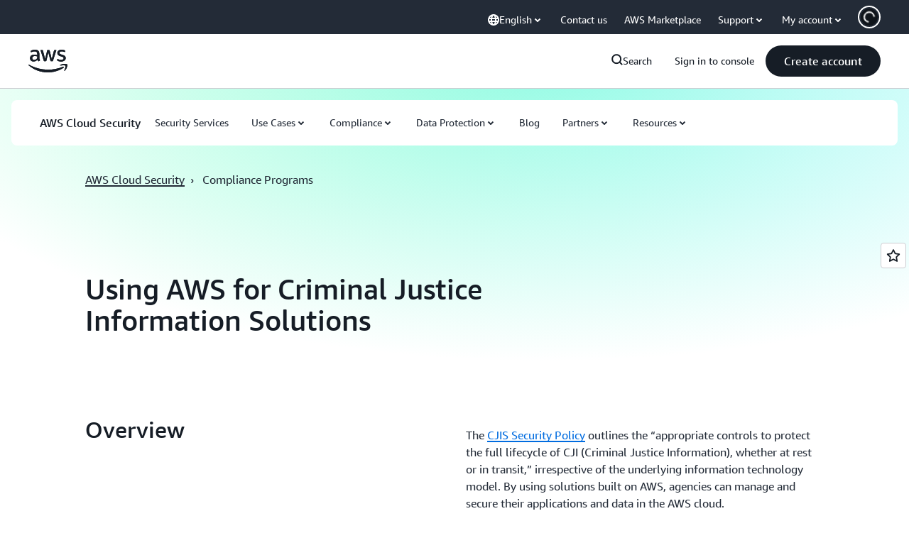

--- FILE ---
content_type: text/html;charset=UTF-8
request_url: https://amazonwebservicesinc.tt.omtrdc.net/m2/amazonwebservicesinc/ubox/raw?mboxPC=1768912248303-923073&mboxSession=1768912248267-386762&uniq=1768912248345-752828
body_size: -92
content:
{"url":"/en_US/optimization_testing/ccba-footer/master","campaignId":"610677","environmentId":"350","userPCId":"1768912248303-923073.44_0"}

--- FILE ---
content_type: application/javascript
request_url: https://a0.awsstatic.com/eb-csr/2.0.16/react/_commonjsHelpers.js
body_size: -134
content:
function e(e){return e&&e.__esModule&&Object.prototype.hasOwnProperty.call(e,"default")?e.default:e}export{e as g};